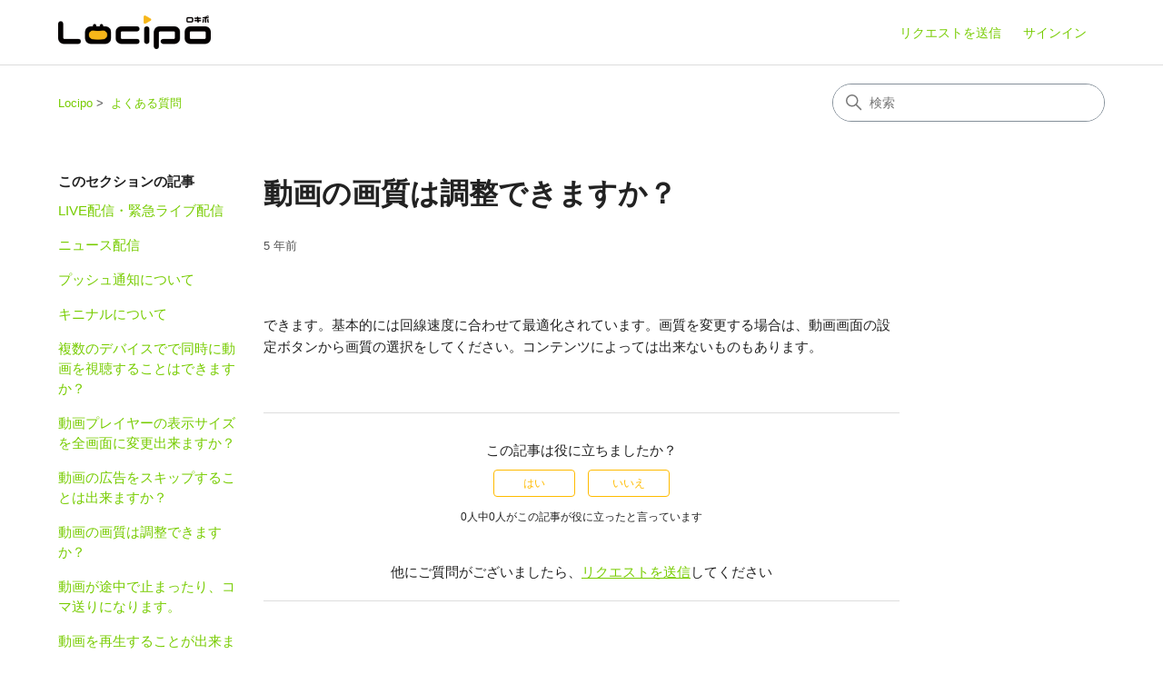

--- FILE ---
content_type: text/html; charset=utf-8
request_url: https://locipo.zendesk.com/hc/ja/articles/360041303011-%E5%8B%95%E7%94%BB%E3%81%AE%E7%94%BB%E8%B3%AA%E3%81%AF%E8%AA%BF%E6%95%B4%E3%81%A7%E3%81%8D%E3%81%BE%E3%81%99%E3%81%8B
body_size: 6407
content:
<!DOCTYPE html>
<html dir="ltr" lang="ja">
<head>
  <meta charset="utf-8" />
  <!-- v26867 -->


  <title>動画の画質は調整できますか？ &ndash; Locipo</title>

  

  <meta name="description" content="できます。基本的には回線速度に合わせて最適化されています。画質を変更する場合は、動画画面の設定ボタンから画質の選択をしてください。コンテンツによっては出来ないものもあります。" /><meta property="og:image" content="https://locipo.zendesk.com/hc/theming_assets/01HZKYZX320DMST4XA12ETG0Q5" />
<meta property="og:type" content="website" />
<meta property="og:site_name" content="Locipo" />
<meta property="og:title" content="動画の画質は調整できますか？" />
<meta property="og:description" content="できます。基本的には回線速度に合わせて最適化されています。画質を変更する場合は、動画画面の設定ボタンから画質の選択をしてください。コンテンツによっては出来ないものもあります。" />
<meta property="og:url" content="https://locipo.zendesk.com/hc/ja/articles/360041303011" />
<link rel="canonical" href="https://locipo.zendesk.com/hc/ja/articles/360041303011-%E5%8B%95%E7%94%BB%E3%81%AE%E7%94%BB%E8%B3%AA%E3%81%AF%E8%AA%BF%E6%95%B4%E3%81%A7%E3%81%8D%E3%81%BE%E3%81%99%E3%81%8B">
<link rel="alternate" hreflang="ja" href="https://locipo.zendesk.com/hc/ja/articles/360041303011-%E5%8B%95%E7%94%BB%E3%81%AE%E7%94%BB%E8%B3%AA%E3%81%AF%E8%AA%BF%E6%95%B4%E3%81%A7%E3%81%8D%E3%81%BE%E3%81%99%E3%81%8B">
<link rel="alternate" hreflang="x-default" href="https://locipo.zendesk.com/hc/ja/articles/360041303011-%E5%8B%95%E7%94%BB%E3%81%AE%E7%94%BB%E8%B3%AA%E3%81%AF%E8%AA%BF%E6%95%B4%E3%81%A7%E3%81%8D%E3%81%BE%E3%81%99%E3%81%8B">

  <link rel="stylesheet" href="//static.zdassets.com/hc/assets/application-f34d73e002337ab267a13449ad9d7955.css" media="all" id="stylesheet" />
  <link rel="stylesheet" type="text/css" href="/hc/theming_assets/9698622/360003559652/style.css?digest=54061828843545">

  <link rel="icon" type="image/x-icon" href="/hc/theming_assets/01HZKYZX9JYNRJSMSC1P5A8K94">

    

  <meta content="width=device-width, initial-scale=1.0" name="viewport" />
<!-- Make the translated search clear button label available for use in JS -->
<!-- See buildClearSearchButton() in script.js -->
<script type="text/javascript">window.searchClearButtonLabelLocalized = "検索をクリア";</script>
<script type="text/javascript">
  // Load ES module polyfill only for browsers that don't support ES modules
  if (!(HTMLScriptElement.supports && HTMLScriptElement.supports('importmap'))) {
    document.write('<script async src="/hc/theming_assets/01J4P214GHVQV927Z3SG6T8SWW"><\/script>');
  }
</script>
<script type="importmap">
{
  "imports": {
    "new-request-form": "/hc/theming_assets/01KEET0HP2P795WZ19EGN2KEWD",
    "flash-notifications": "/hc/theming_assets/01KEET0HK1JKPZ31VRDY12AMXB",
    "service-catalog": "/hc/theming_assets/01KEET0HSPMT9Q4A9BETDZ4JAY",
    "approval-requests": "/hc/theming_assets/01KEET0HPFRM9VHSPXKN3RP828",
    "approval-requests-translations": "/hc/theming_assets/01K22HRMWDPATCXWS7WPA452N9",
    "new-request-form-translations": "/hc/theming_assets/01K22HRMTKS2X9H7NB5NJ1FZSC",
    "service-catalog-translations": "/hc/theming_assets/01K22HRNASF6CB45J61GX3XNT2",
    "shared": "/hc/theming_assets/01KEET0HN574SSGND3S6FBQHJE",
    "ticket-fields": "/hc/theming_assets/01KEET0HR22T7R6ND59WC32S07",
    "wysiwyg": "/hc/theming_assets/01KEET0HRBT0RVJKCJ2XNP1T8F"
  }
}
</script>
<script type="module">
  import { renderFlashNotifications } from "flash-notifications";

  const settings = {"brand_color":"rgba(255, 187, 0, 1)","brand_text_color":"#FFFFFF","text_color":"rgba(34, 34, 34, 1)","link_color":"rgba(119, 204, 0, 1)","hover_link_color":"#0F3554","visited_link_color":"#4B61C3","background_color":"#FFFFFF","heading_font":"-apple-system, BlinkMacSystemFont, 'Segoe UI', Helvetica, Arial, sans-serif","text_font":"-apple-system, BlinkMacSystemFont, 'Segoe UI', Helvetica, Arial, sans-serif","logo":"/hc/theming_assets/01HZKYZX320DMST4XA12ETG0Q5","show_brand_name":false,"favicon":"/hc/theming_assets/01HZKYZX9JYNRJSMSC1P5A8K94","homepage_background_image":"/hc/theming_assets/01HZKYZXDWF2W31JQC395B2GKK","community_background_image":"/hc/theming_assets/01HZKYZXHQJS8FVKHMRGE1MAGX","community_image":"/hc/theming_assets/01HZKYZXPJYS3Z741RT03Q6P8X","instant_search":true,"scoped_kb_search":true,"scoped_community_search":true,"show_recent_activity":false,"show_articles_in_section":true,"show_article_author":false,"show_article_comments":false,"show_follow_article":false,"show_recently_viewed_articles":false,"show_related_articles":false,"show_article_sharing":false,"show_follow_section":false,"show_follow_post":false,"show_post_sharing":false,"show_follow_topic":false,"request_list_beta":false};
  const baseLocale = "ja";

  renderFlashNotifications(settings, baseLocale);
</script>

  
</head>
<body class="">
  
  
  

  <a class="skip-navigation" tabindex="1" href="#main-content">メインコンテンツへスキップ</a>

<header class="header">
  <div class="logo">
    <a title="ホーム" href="/hc/ja">
      <img src="/hc/theming_assets/01HZKYZX320DMST4XA12ETG0Q5" alt="Locipo ヘルプセンターのホームページ" />
      
    </a>
  </div>

  <div class="nav-wrapper-desktop">
    <nav class="user-nav" id="user-nav" aria-label="ユーザーナビゲーション">
      <ul class="user-nav-list">
        <li></li>
        <li></li>
        <li><a class="submit-a-request" href="/hc/ja/requests/new">リクエストを送信</a></li>
        
          <li>
            <a class="sign-in" rel="nofollow" data-auth-action="signin" title="ダイアログを表示します" role="button" href="/hc/ja/signin?return_to=https%3A%2F%2Flocipo.zendesk.com%2Fhc%2Fja%2Farticles%2F360041303011-%25E5%258B%2595%25E7%2594%25BB%25E3%2581%25AE%25E7%2594%25BB%25E8%25B3%25AA%25E3%2581%25AF%25E8%25AA%25BF%25E6%2595%25B4%25E3%2581%25A7%25E3%2581%258D%25E3%2581%25BE%25E3%2581%2599%25E3%2581%258B">
              サインイン
            </a>
          </li>
        
      </ul>
    </nav>
    
  </div>

  <div class="nav-wrapper-mobile">
    <button class="menu-button-mobile" aria-controls="user-nav-mobile" aria-expanded="false" aria-label="ナビゲーションメニュを切り替え">
      
      <svg xmlns="http://www.w3.org/2000/svg" width="16" height="16" focusable="false" viewBox="0 0 16 16" class="icon-menu">
        <path fill="none" stroke="currentColor" stroke-linecap="round" d="M1.5 3.5h13m-13 4h13m-13 4h13"/>
      </svg>
    </button>
    <nav class="menu-list-mobile" id="user-nav-mobile" aria-expanded="false">
      <ul class="menu-list-mobile-items">
        
          <li class="item">
            <a rel="nofollow" data-auth-action="signin" title="ダイアログを表示します" role="button" href="/hc/ja/signin?return_to=https%3A%2F%2Flocipo.zendesk.com%2Fhc%2Fja%2Farticles%2F360041303011-%25E5%258B%2595%25E7%2594%25BB%25E3%2581%25AE%25E7%2594%25BB%25E8%25B3%25AA%25E3%2581%25AF%25E8%25AA%25BF%25E6%2595%25B4%25E3%2581%25A7%25E3%2581%258D%25E3%2581%25BE%25E3%2581%2599%25E3%2581%258B">
              サインイン
            </a>
          </li>
          <li class="nav-divider"></li>
        
        <li class="item"></li>
        <li class="item"><a class="submit-a-request" href="/hc/ja/requests/new">リクエストを送信</a></li>
        <li class="item"></li>
        <li class="nav-divider"></li>
        
      </ul>
    </nav>
  </div>

</header>


  <main role="main">
    <div class="container-divider"></div>
<div class="container">
  <div class="sub-nav">
    <nav aria-label="現在の場所">
  <ol class="breadcrumbs">
    
      <li>
        
          <a href="/hc/ja">Locipo</a>
        
      </li>
    
      <li>
        
          <a href="/hc/ja/sections/360007866431-%E3%82%88%E3%81%8F%E3%81%82%E3%82%8B%E8%B3%AA%E5%95%8F">よくある質問</a>
        
      </li>
    
  </ol>
</nav>

    <div class="search-container">
      <svg xmlns="http://www.w3.org/2000/svg" width="12" height="12" focusable="false" viewBox="0 0 12 12" class="search-icon" aria-hidden="true">
        <circle cx="4.5" cy="4.5" r="4" fill="none" stroke="currentColor"/>
        <path stroke="currentColor" stroke-linecap="round" d="M11 11L7.5 7.5"/>
      </svg>
      <form role="search" class="search" data-search="" action="/hc/ja/search" accept-charset="UTF-8" method="get"><input type="hidden" name="utf8" value="&#x2713;" autocomplete="off" /><input type="hidden" name="category" id="category" value="360002595611" autocomplete="off" />
<input type="search" name="query" id="query" placeholder="検索" aria-label="検索" /></form>
    </div>
  </div>

  <div class="article-container" id="article-container">
    <aside class="article-sidebar" aria-labelledby="section-articles-title">
      
        <div class="collapsible-sidebar">
          <button type="button" class="collapsible-sidebar-toggle" aria-labelledby="section-articles-title" aria-expanded="false">
            <svg xmlns="http://www.w3.org/2000/svg" width="20" height="20" focusable="false" viewBox="0 0 12 12" aria-hidden="true" class="collapsible-sidebar-toggle-icon chevron-icon">
              <path fill="none" stroke="currentColor" stroke-linecap="round" d="M3 4.5l2.6 2.6c.2.2.5.2.7 0L9 4.5"/>
            </svg>
            <svg xmlns="http://www.w3.org/2000/svg" width="20" height="20" focusable="false" viewBox="0 0 12 12" aria-hidden="true" class="collapsible-sidebar-toggle-icon x-icon">
              <path stroke="currentColor" stroke-linecap="round" d="M3 9l6-6m0 6L3 3"/>
            </svg>
          </button>
          <span id="section-articles-title" class="collapsible-sidebar-title sidenav-title">
            このセクションの記事
          </span>
          <div class="collapsible-sidebar-body">
            <ul>
              
                <li>
                  <a href="/hc/ja/articles/360040875592-LIVE%E9%85%8D%E4%BF%A1-%E7%B7%8A%E6%80%A5%E3%83%A9%E3%82%A4%E3%83%96%E9%85%8D%E4%BF%A1" 
                     class="sidenav-item "
                     >
                       LIVE配信・緊急ライブ配信
                  </a>
                </li>
              
                <li>
                  <a href="/hc/ja/articles/360040875532-%E3%83%8B%E3%83%A5%E3%83%BC%E3%82%B9%E9%85%8D%E4%BF%A1" 
                     class="sidenav-item "
                     >
                       ニュース配信
                  </a>
                </li>
              
                <li>
                  <a href="/hc/ja/articles/360040875512-%E3%83%97%E3%83%83%E3%82%B7%E3%83%A5%E9%80%9A%E7%9F%A5%E3%81%AB%E3%81%A4%E3%81%84%E3%81%A6" 
                     class="sidenav-item "
                     >
                       プッシュ通知について
                  </a>
                </li>
              
                <li>
                  <a href="/hc/ja/articles/360041303091-%E3%82%AD%E3%83%8B%E3%83%8A%E3%83%AB%E3%81%AB%E3%81%A4%E3%81%84%E3%81%A6" 
                     class="sidenav-item "
                     >
                       キニナルについて
                  </a>
                </li>
              
                <li>
                  <a href="/hc/ja/articles/360040875472-%E8%A4%87%E6%95%B0%E3%81%AE%E3%83%87%E3%83%90%E3%82%A4%E3%82%B9%E3%81%A7%E3%81%A7%E5%90%8C%E6%99%82%E3%81%AB%E5%8B%95%E7%94%BB%E3%82%92%E8%A6%96%E8%81%B4%E3%81%99%E3%82%8B%E3%81%93%E3%81%A8%E3%81%AF%E3%81%A7%E3%81%8D%E3%81%BE%E3%81%99%E3%81%8B" 
                     class="sidenav-item "
                     >
                       複数のデバイスでで同時に動画を視聴することはできますか？
                  </a>
                </li>
              
                <li>
                  <a href="/hc/ja/articles/360041303051-%E5%8B%95%E7%94%BB%E3%83%97%E3%83%AC%E3%82%A4%E3%83%A4%E3%83%BC%E3%81%AE%E8%A1%A8%E7%A4%BA%E3%82%B5%E3%82%A4%E3%82%BA%E3%82%92%E5%85%A8%E7%94%BB%E9%9D%A2%E3%81%AB%E5%A4%89%E6%9B%B4%E5%87%BA%E6%9D%A5%E3%81%BE%E3%81%99%E3%81%8B" 
                     class="sidenav-item "
                     >
                       動画プレイヤーの表示サイズを全画面に変更出来ますか？
                  </a>
                </li>
              
                <li>
                  <a href="/hc/ja/articles/360041303031-%E5%8B%95%E7%94%BB%E3%81%AE%E5%BA%83%E5%91%8A%E3%82%92%E3%82%B9%E3%82%AD%E3%83%83%E3%83%97%E3%81%99%E3%82%8B%E3%81%93%E3%81%A8%E3%81%AF%E5%87%BA%E6%9D%A5%E3%81%BE%E3%81%99%E3%81%8B" 
                     class="sidenav-item "
                     >
                       動画の広告をスキップすることは出来ますか？
                  </a>
                </li>
              
                <li>
                  <a href="/hc/ja/articles/360041303011-%E5%8B%95%E7%94%BB%E3%81%AE%E7%94%BB%E8%B3%AA%E3%81%AF%E8%AA%BF%E6%95%B4%E3%81%A7%E3%81%8D%E3%81%BE%E3%81%99%E3%81%8B" 
                     class="sidenav-item current-article"
                     aria-current="page">
                       動画の画質は調整できますか？
                  </a>
                </li>
              
                <li>
                  <a href="/hc/ja/articles/360040875392-%E5%8B%95%E7%94%BB%E3%81%8C%E9%80%94%E4%B8%AD%E3%81%A7%E6%AD%A2%E3%81%BE%E3%81%A3%E3%81%9F%E3%82%8A-%E3%82%B3%E3%83%9E%E9%80%81%E3%82%8A%E3%81%AB%E3%81%AA%E3%82%8A%E3%81%BE%E3%81%99" 
                     class="sidenav-item "
                     >
                       動画が途中で止まったり、コマ送りになります。
                  </a>
                </li>
              
                <li>
                  <a href="/hc/ja/articles/360041302931-%E5%8B%95%E7%94%BB%E3%82%92%E5%86%8D%E7%94%9F%E3%81%99%E3%82%8B%E3%81%93%E3%81%A8%E3%81%8C%E5%87%BA%E6%9D%A5%E3%81%BE%E3%81%9B%E3%82%93" 
                     class="sidenav-item "
                     >
                       動画を再生することが出来ません。
                  </a>
                </li>
              
            </ul>
            
              <a href="/hc/ja/sections/360007866431-%E3%82%88%E3%81%8F%E3%81%82%E3%82%8B%E8%B3%AA%E5%95%8F" class="article-sidebar-item">もっと見る</a>
            
          </div>
        </div>
      
    </aside>

    <article id="main-content" class="article">
      <header class="article-header">
        <h1 title="動画の画質は調整できますか？" class="article-title">
          動画の画質は調整できますか？
          
        </h1>

        <div class="article-author">
          
          <div class="article-meta">
            

            <div class="meta-group">
              
                <span class="meta-data"><time datetime="2020-03-23T01:18:14Z" title="2020-03-23T01:18:14Z" data-datetime="relative">2020年03月23日 01:18</time></span>
              
            </div>
          </div>
        </div>

        
      </header>

      <section class="article-info">
        <div class="article-content">
          <div class="article-body"><p><span data-sheets-value="{&quot;1&quot;:2,&quot;2&quot;:&quot;できます。基本的には回線速度に合わせて最適化されています。画質を変更する場合は、動画画面の設定ボタンから画質の選択をしてください。コンテンツによっては出来ないものもあります。&quot;}" data-sheets-userformat="{&quot;2&quot;:7165,&quot;3&quot;:{&quot;1&quot;:0},&quot;5&quot;:{&quot;1&quot;:[{&quot;1&quot;:2,&quot;2&quot;:0,&quot;5&quot;:{&quot;1&quot;:2,&quot;2&quot;:0}},{&quot;1&quot;:0,&quot;2&quot;:0,&quot;3&quot;:3},{&quot;1&quot;:1,&quot;2&quot;:0,&quot;4&quot;:1}]},&quot;6&quot;:{&quot;1&quot;:[{&quot;1&quot;:2,&quot;2&quot;:0,&quot;5&quot;:{&quot;1&quot;:2,&quot;2&quot;:0}},{&quot;1&quot;:0,&quot;2&quot;:0,&quot;3&quot;:3},{&quot;1&quot;:1,&quot;2&quot;:0,&quot;4&quot;:1}]},&quot;7&quot;:{&quot;1&quot;:[{&quot;1&quot;:2,&quot;2&quot;:0,&quot;5&quot;:{&quot;1&quot;:2,&quot;2&quot;:0}},{&quot;1&quot;:0,&quot;2&quot;:0,&quot;3&quot;:3},{&quot;1&quot;:1,&quot;2&quot;:0,&quot;4&quot;:1}]},&quot;8&quot;:{&quot;1&quot;:[{&quot;1&quot;:2,&quot;2&quot;:0,&quot;5&quot;:{&quot;1&quot;:2,&quot;2&quot;:0}},{&quot;1&quot;:0,&quot;2&quot;:0,&quot;3&quot;:3},{&quot;1&quot;:1,&quot;2&quot;:0,&quot;4&quot;:1}]},&quot;9&quot;:0,&quot;10&quot;:0,&quot;11&quot;:4,&quot;12&quot;:0,&quot;14&quot;:{&quot;1&quot;:2,&quot;2&quot;:0},&quot;15&quot;:&quot;\&quot;ＭＳ Ｐゴシック\&quot;, monospace&quot;}">できます。基本的には回線速度に合わせて最適化されています。画質を変更する場合は、動画画面の設定ボタンから画質の選択をしてください。コンテンツによっては出来ないものもあります。</span></p></div>

          

          
        </div>
      </section>

      <footer>
        <div class="article-footer">
          
          
        </div>
        
          <div class="article-votes">
            <h2 class="article-votes-question" id="article-votes-label">この記事は役に立ちましたか？</h2>
            <div class="article-votes-controls" role="group" aria-labelledby="article-votes-label">
              <button type="button" class="button article-vote article-vote-up" data-auth-action="signin" aria-label="この記事は役に立った" aria-pressed="false">はい</button>
              <button type="button" class="button article-vote article-vote-down" data-auth-action="signin" aria-label="この記事は役に立たなかった" aria-pressed="false">いいえ</button>
            </div>
            <small class="article-votes-count">
              <span class="article-vote-label">0人中0人がこの記事が役に立ったと言っています</span>
            </small>
          </div>
        

        <div class="article-more-questions">
          他にご質問がございましたら、<a href="/hc/ja/requests/new">リクエストを送信</a>してください
        </div>
        <div class="article-return-to-top">
          <a href="#article-container">
            ページの先頭へ戻る
            <svg xmlns="http://www.w3.org/2000/svg" class="article-return-to-top-icon" width="20" height="20" focusable="false" viewBox="0 0 12 12" aria-hidden="true">
              <path fill="none" stroke="currentColor" stroke-linecap="round" d="M3 4.5l2.6 2.6c.2.2.5.2.7 0L9 4.5"/>
            </svg>
          </a>
        </div>
      </footer>

      <div class="article-relatives">
        
        
      </div>
      
    </article>
  </div>
</div>

  </main>

  <footer class="footer">
  <div class="footer-inner">
    <a title="ホーム" href="/hc/ja">Locipo</a>

    <div class="footer-language-selector">
      
    </div>
  </div>
</footer>


    <div class="powered-by-zendesk">
  <svg xmlns="http://www.w3.org/2000/svg" width="26" height="26" focusable="false" viewBox="0 0 26 26">
    <path d="M12 8.2v14.5H0zM12 3c0 3.3-2.7 6-6 6S0 6.3 0 3h12zm2 19.7c0-3.3 2.7-6 6-6s6 2.7 6 6H14zm0-5.2V3h12z"/>
  </svg>

  <a href="https://www.zendesk.co.jp/service/help-center/?utm_source=helpcenter&utm_medium=poweredbyzendesk&utm_campaign=text&utm_content=Locipo" target="_blank" rel="nofollow">Powered by Zendesk</a>
</div>


  <!-- / -->

  
  <script src="//static.zdassets.com/hc/assets/ja.dab7145c93f6aa6cbfac.js"></script>
  

  <script type="text/javascript">
  /*

    Greetings sourcecode lurker!

    This is for internal Zendesk and legacy usage,
    we don't support or guarantee any of these values
    so please don't build stuff on top of them.

  */

  HelpCenter = {};
  HelpCenter.account = {"subdomain":"locipo","environment":"production","name":"Locipo"};
  HelpCenter.user = {"identifier":"da39a3ee5e6b4b0d3255bfef95601890afd80709","email":null,"name":"","role":"anonymous","avatar_url":"https://assets.zendesk.com/hc/assets/default_avatar.png","is_admin":false,"organizations":[],"groups":[]};
  HelpCenter.internal = {"asset_url":"//static.zdassets.com/hc/assets/","web_widget_asset_composer_url":"https://static.zdassets.com/ekr/snippet.js","current_session":{"locale":"ja","csrf_token":null,"shared_csrf_token":null},"usage_tracking":{"event":"article_viewed","data":"[base64]--e36039ec2302edb9f098dee4e47b3ec21465efb7","url":"https://locipo.zendesk.com/hc/activity"},"current_record_id":"360041303011","current_record_url":"/hc/ja/articles/360041303011-%E5%8B%95%E7%94%BB%E3%81%AE%E7%94%BB%E8%B3%AA%E3%81%AF%E8%AA%BF%E6%95%B4%E3%81%A7%E3%81%8D%E3%81%BE%E3%81%99%E3%81%8B","current_record_title":"動画の画質は調整できますか？","current_text_direction":"ltr","current_brand_id":360003559652,"current_brand_name":"Locipo","current_brand_url":"https://locipo.zendesk.com","current_brand_active":true,"current_path":"/hc/ja/articles/360041303011-%E5%8B%95%E7%94%BB%E3%81%AE%E7%94%BB%E8%B3%AA%E3%81%AF%E8%AA%BF%E6%95%B4%E3%81%A7%E3%81%8D%E3%81%BE%E3%81%99%E3%81%8B","show_autocomplete_breadcrumbs":false,"user_info_changing_enabled":false,"has_user_profiles_enabled":false,"has_end_user_attachments":true,"user_aliases_enabled":false,"has_anonymous_kb_voting":false,"has_multi_language_help_center":false,"show_at_mentions":false,"embeddables_config":{"embeddables_web_widget":false,"embeddables_help_center_auth_enabled":false,"embeddables_connect_ipms":false},"answer_bot_subdomain":"static","gather_plan_state":"not_started","has_article_verification":false,"has_gather":false,"has_ckeditor":true,"has_community_enabled":false,"has_community_badges":false,"has_community_post_content_tagging":false,"has_gather_content_tags":false,"has_guide_content_tags":false,"has_user_segments":false,"has_answer_bot_web_form_enabled":false,"has_garden_modals":false,"theming_cookie_key":"hc-da39a3ee5e6b4b0d3255bfef95601890afd80709-2-preview","is_preview":false,"has_search_settings_in_plan":true,"theming_api_version":4,"theming_settings":{"brand_color":"rgba(255, 187, 0, 1)","brand_text_color":"#FFFFFF","text_color":"rgba(34, 34, 34, 1)","link_color":"rgba(119, 204, 0, 1)","hover_link_color":"#0F3554","visited_link_color":"#4B61C3","background_color":"#FFFFFF","heading_font":"-apple-system, BlinkMacSystemFont, 'Segoe UI', Helvetica, Arial, sans-serif","text_font":"-apple-system, BlinkMacSystemFont, 'Segoe UI', Helvetica, Arial, sans-serif","logo":"/hc/theming_assets/01HZKYZX320DMST4XA12ETG0Q5","show_brand_name":false,"favicon":"/hc/theming_assets/01HZKYZX9JYNRJSMSC1P5A8K94","homepage_background_image":"/hc/theming_assets/01HZKYZXDWF2W31JQC395B2GKK","community_background_image":"/hc/theming_assets/01HZKYZXHQJS8FVKHMRGE1MAGX","community_image":"/hc/theming_assets/01HZKYZXPJYS3Z741RT03Q6P8X","instant_search":true,"scoped_kb_search":true,"scoped_community_search":true,"show_recent_activity":false,"show_articles_in_section":true,"show_article_author":false,"show_article_comments":false,"show_follow_article":false,"show_recently_viewed_articles":false,"show_related_articles":false,"show_article_sharing":false,"show_follow_section":false,"show_follow_post":false,"show_post_sharing":false,"show_follow_topic":false,"request_list_beta":false},"has_pci_credit_card_custom_field":false,"help_center_restricted":false,"is_assuming_someone_else":false,"flash_messages":[],"user_photo_editing_enabled":true,"user_preferred_locale":"ja","base_locale":"ja","login_url":"https://locipo.zendesk.com/access?brand_id=360003559652\u0026return_to=https%3A%2F%2Flocipo.zendesk.com%2Fhc%2Fja%2Farticles%2F360041303011-%25E5%258B%2595%25E7%2594%25BB%25E3%2581%25AE%25E7%2594%25BB%25E8%25B3%25AA%25E3%2581%25AF%25E8%25AA%25BF%25E6%2595%25B4%25E3%2581%25A7%25E3%2581%258D%25E3%2581%25BE%25E3%2581%2599%25E3%2581%258B","has_alternate_templates":false,"has_custom_statuses_enabled":true,"has_hc_generative_answers_setting_enabled":true,"has_generative_search_with_zgpt_enabled":false,"has_suggested_initial_questions_enabled":false,"has_guide_service_catalog":false,"has_service_catalog_search_poc":false,"has_service_catalog_itam":false,"has_csat_reverse_2_scale_in_mobile":false,"has_knowledge_navigation":false,"has_unified_navigation":false,"has_unified_navigation_eap_access":false,"has_csat_bet365_branding":false,"version":"v26867","dev_mode":false};
</script>

  
  
  <script src="//static.zdassets.com/hc/assets/hc_enduser-d7240b6eea31e24cbd47b3b04ab3c4c3.js"></script>
  <script type="text/javascript" src="/hc/theming_assets/9698622/360003559652/script.js?digest=54061828843545"></script>
  
</body>
</html>